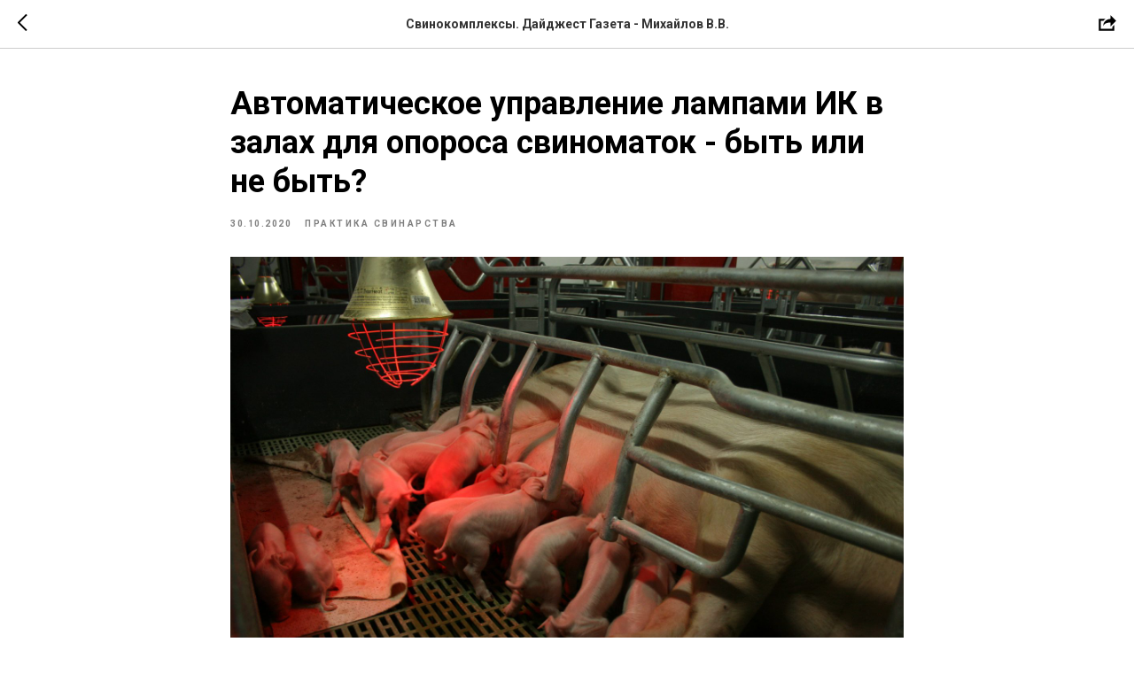

--- FILE ---
content_type: text/plain
request_url: https://www.google-analytics.com/j/collect?v=1&_v=j102&a=658169947&t=pageview&_s=1&dl=https%3A%2F%2Fvvmikhailov.com%2Ftpost%2Fx378n4fka1-avtomaticheskoe-upravlenie-lampami-ik-v&ul=en-us%40posix&dt=%D0%90%D0%B2%D1%82%D0%BE%D0%BC%D0%B0%D1%82%D0%B8%D1%87%D0%B5%D1%81%D0%BA%D0%BE%D0%B5%20%D1%83%D0%BF%D1%80%D0%B0%D0%B2%D0%BB%D0%B5%D0%BD%D0%B8%D0%B5%20%D0%BB%D0%B0%D0%BC%D0%BF%D0%B0%D0%BC%D0%B8%20%D0%98%D0%9A%20%D0%B2%20%D0%B7%D0%B0%D0%BB%D0%B0%D1%85%20%D0%B4%D0%BB%D1%8F%20%D0%BE%D0%BF%D0%BE%D1%80%D0%BE%D1%81%D0%B0%20%D1%81%D0%B2%D0%B8%D0%BD%D0%BE%D0%BC%D0%B0%D1%82%D0%BE%D0%BA%20-%20%D0%B1%D1%8B%D1%82%D1%8C%20%D0%B8%D0%BB%D0%B8%20%D0%BD%D0%B5%20%D0%B1%D1%8B%D1%82%D1%8C%3F&sr=1280x720&vp=1280x720&_u=IEBAAEABAAAAACAAI~&jid=185033512&gjid=858096702&cid=950063645.1769914851&tid=UA-166259165-1&_gid=854985190.1769914851&_r=1&_slc=1&z=1067079589
body_size: -450
content:
2,cG-3N1M6K2GL5